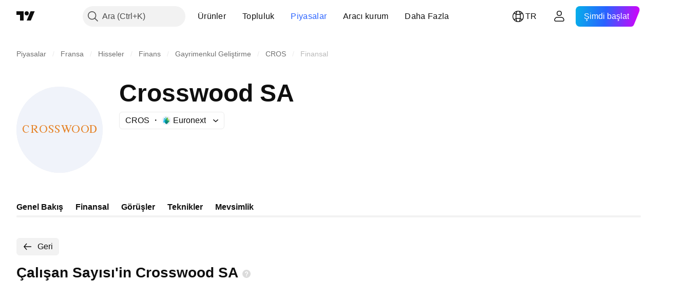

--- FILE ---
content_type: image/svg+xml
request_url: https://s3-symbol-logo.tradingview.com/crosswood--big.svg
body_size: 1515
content:
<!-- by TradingView --><svg width="56" height="56" viewBox="0 0 56 56" fill="none" xmlns="http://www.w3.org/2000/svg">
<rect width="56" height="56" fill="#F0F3FA"/>
<path d="M6.27193 25C6.83327 25 7.36562 25.2862 8 25.4424V26.628H7.84863C7.65832 25.9259 7.1351 25.2862 6.33223 25.2862C5.15966 25.2862 4.70648 26.5 4.70648 27.5435C4.70648 28.5 5.26133 29.6703 6.39361 29.6703C6.99447 29.6703 7.47583 29.3608 7.87832 28.9421L8 29.0761C7.60152 29.6305 6.94687 30 6.2588 30C4.87065 30 4 28.8538 4 27.5302C4 26.2129 4.87706 25 6.27193 25Z" fill="#E58226"/>
<path d="M10.7061 27.4131C11.2663 27.3942 11.7505 27.3375 11.9903 27.2443C12.404 27.0793 12.6102 26.7695 12.6102 26.3136C12.6102 25.5333 11.9357 25.2884 11.2694 25.2884C11.0372 25.2884 10.7061 25.2618 10.7061 25.5503V27.4131ZM9.33083 29.864C9.874 29.8138 9.99997 29.6287 9.99997 29.0919V25.8199C9.99997 25.3277 9.81107 25.1776 9.33083 25.141V25H11.4859C12.7797 25 13.4569 25.4645 13.4569 26.3211C13.4569 27.1273 12.7632 27.4813 12.0513 27.5869L13.654 29.5013C13.8537 29.7379 14.0222 29.8338 14.3308 29.864V30H13.077L11.2227 27.6751L10.7061 27.6939V29.1814C10.7061 29.7002 10.998 29.8215 11.4924 29.864V30H9.33083V29.864Z" fill="#E58226"/>
<path d="M15.7264 27.5025C15.7264 28.5273 16.288 29.7379 17.5006 29.7379C18.7159 29.7379 19.2541 28.527 19.2541 27.5025C19.2541 26.4786 18.7181 25.2621 17.5006 25.2621C16.2885 25.2621 15.7264 26.4797 15.7264 27.5025ZM15 27.5025C15 26.0774 16.0754 25 17.5006 25C18.9259 25 20 26.0781 20 27.5025C20 28.9222 18.9198 30 17.5006 30C16.0814 30 15 28.9225 15 27.5025Z" fill="#E58226"/>
<path d="M36.7264 27.5025C36.7264 28.5273 37.288 29.7379 38.5006 29.7379C39.7159 29.7379 40.2541 28.527 40.2541 27.5025C40.2541 26.4786 39.7181 25.2621 38.5006 25.2621C37.2885 25.2621 36.7264 26.4797 36.7264 27.5025ZM36 27.5025C36 26.0774 37.0754 25 38.5006 25C39.9259 25 41 26.0781 41 27.5025C41 28.9222 39.9198 30 38.5006 30C37.0814 30 36 28.9225 36 27.5025Z" fill="#E58226"/>
<path d="M42.7264 27.5025C42.7264 28.5273 43.288 29.7379 44.5006 29.7379C45.7159 29.7379 46.2541 28.527 46.2541 27.5025C46.2541 26.4786 45.7181 25.2621 44.5006 25.2621C43.2885 25.2621 42.7264 26.4797 42.7264 27.5025ZM42 27.5025C42 26.0774 43.0754 25 44.5006 25C45.9259 25 47 26.0781 47 27.5025C47 28.9222 45.9198 30 44.5006 30C43.0814 30 42 28.9225 42 27.5025Z" fill="#E58226"/>
<path d="M21.1536 28.4446C21.4622 29.3378 21.9197 29.7303 22.5395 29.7303C23.0097 29.7303 23.226 29.3522 23.226 28.8982C23.226 27.6133 21 27.6518 21 26.2797C21 25.5707 21.5 25 22.5395 25C23.579 25 23.5493 25.3306 24 25.3625V26.5457H23.8397C23.6982 25.9417 23.2879 25.2939 22.5885 25.2939C22.2078 25.2939 21.7144 25.6158 21.7144 26C21.7144 27.3177 24 27.257 24 28.6647C24 29.4496 23.3541 30 22.5919 30C22.0601 30 21.5009 29.7011 21 29.5617V28.4446H21.1536Z" fill="#E58226"/>
<path d="M25.1536 28.4446C25.4622 29.3378 25.9197 29.7303 26.5395 29.7303C27.0097 29.7303 27.226 29.3522 27.226 28.8982C27.226 27.6133 25 27.6518 25 26.2797C25 25.5707 25.5 25 26.5395 25C27.579 25 27.5493 25.3306 28 25.3625V26.5457H27.8397C27.6982 25.9417 27.2879 25.2939 26.5885 25.2939C26.2078 25.2939 25.7144 25.6158 25.7144 26C25.7144 27.3177 28 27.257 28 28.6647C28 29.4496 27.3541 30 26.5919 30C26.0601 30 25.5009 29.7011 25 29.5617V28.4446H25.1536Z" fill="#E58226"/>
<path d="M30.8506 25V25.1386C30.7009 25.1436 30.594 25.1559 30.5298 25.1782C30.4166 25.219 30.36 25.2945 30.36 25.4022C30.36 25.4517 30.3676 25.4987 30.3814 25.5446C30.394 25.5903 30.4141 25.6497 30.4417 25.7215L31.5326 28.5136L32.3365 26.4183L31.9791 25.5223C31.9125 25.3577 31.8131 25.2475 31.6798 25.193C31.6018 25.1584 31.4822 25.141 31.3224 25.1386V25H33.343V25.1386C33.153 25.141 33.0233 25.1534 32.9517 25.1782C32.8384 25.219 32.7818 25.3032 32.7818 25.4319C32.7818 25.4752 32.7869 25.5136 32.7969 25.5458C32.807 25.5792 32.8309 25.646 32.8712 25.7475L33.9619 28.5322L34.9055 26.0124C34.9595 25.8688 34.9961 25.7425 35.0162 25.6311C35.0275 25.5681 35.0338 25.5173 35.0338 25.479C35.0338 25.3415 34.9684 25.2463 34.835 25.193C34.7608 25.1609 34.6513 25.1436 34.5029 25.1386V25H36V25.1386C35.8641 25.1572 35.761 25.1881 35.6905 25.2289C35.5622 25.2982 35.4666 25.4195 35.4025 25.5916L34.2865 28.651L33.8323 30H33.7179L32.5126 26.8564L31.3526 30H31.2382L30.0467 26.719C29.78 26.0037 29.5938 25.5643 29.4894 25.401C29.385 25.2376 29.2214 25.1497 29 25.1386V25H30.8506Z" fill="#E58226"/>
<path d="M48.7248 29.4169C48.7248 29.6649 48.8442 29.7191 49.218 29.7191C50.5666 29.7191 51.1914 28.9262 51.1914 27.5164C51.1914 26.1155 50.5548 25.277 49.1882 25.277C48.8194 25.277 48.7248 25.3261 48.7248 25.5755V29.4169ZM47.3445 29.864C47.8264 29.8102 48.0001 29.6826 48.0001 29.1814V25.8199C48.0001 25.3263 47.8304 25.1743 47.3445 25.141V25H49.3562C50.9248 25 52 25.7721 52 27.5164C52 29.207 50.9432 30 49.4183 30H47.3445V29.864Z" fill="#E58226"/>
</svg>
